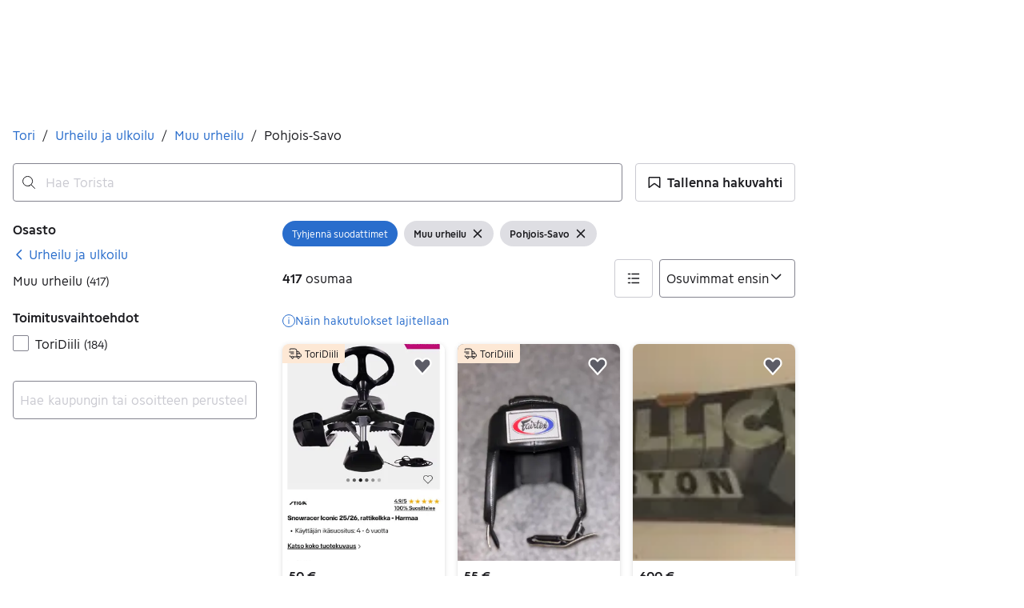

--- FILE ---
content_type: text/html; charset=utf-8
request_url: https://recommendations.asunnot.oikotie.fi/tori-aurora-search-page.html
body_size: 10377
content:
<!DOCTYPE html><html lang="fi"><head><meta charset="utf-8"><meta name="viewport" content="width=device-width,initial-scale=1.0"><title>Suosituimmat kodit | Oikotie Asunnot</title><link rel="icon" href="data:,"><style>@font-face{font-family:"Roboto";font-style:normal;font-weight:400;font-display:swap;src:url("https://cdn.asunnot.oikotie.fi/fonts/roboto/roboto-regular-latin.woff2?e07df") format("woff2"),url("https://cdn.asunnot.oikotie.fi/fonts/roboto/roboto-regular-latin.woff?e07df") format("woff");unicode-range:U+0000-00FF,U+0131,U+0152-0153,U+02BB-02BC,U+02C6,U+02DA,U+02DC,U+2000-206F,U+2074,U+20AC,U+2122,U+2191,U+2193,U+2212,U+2215,U+FEFF,U+FFFD}@font-face{font-family:"Roboto";font-style:normal;font-weight:400;font-display:swap;src:url("https://cdn.asunnot.oikotie.fi/fonts/roboto/roboto-regular-latin-ext.woff2?e07df") format("woff2"),url("https://cdn.asunnot.oikotie.fi/fonts/roboto/roboto-regular-latin-ext.woff?e07df") format("woff");unicode-range:U+0100-024F,U+0259,U+1E00-1EFF,U+2020,U+20A0-20AB,U+20AD-20CF,U+2113,U+2C60-2C7F,U+A720-A7FF}@font-face{font-family:"Roboto";font-style:normal;font-weight:500;font-display:swap;src:url("https://cdn.asunnot.oikotie.fi/fonts/roboto/roboto-medium-latin.woff2?e07df") format("woff2"),url("https://cdn.asunnot.oikotie.fi/fonts/roboto/roboto-medium-latin.woff?e07df") format("woff");unicode-range:U+0000-00FF,U+0131,U+0152-0153,U+02BB-02BC,U+02C6,U+02DA,U+02DC,U+2000-206F,U+2074,U+20AC,U+2122,U+2191,U+2193,U+2212,U+2215,U+FEFF,U+FFFD}@font-face{font-family:"Roboto";font-style:normal;font-weight:500;font-display:swap;src:url("https://cdn.asunnot.oikotie.fi/fonts/roboto/roboto-medium-latin-ext.woff2?e07df") format("woff2"),url("https://cdn.asunnot.oikotie.fi/fonts/roboto/roboto-medium-latin-ext.woff?e07df") format("woff");unicode-range:U+0100-024F,U+0259,U+1E00-1EFF,U+2020,U+20A0-20AB,U+20AD-20CF,U+2113,U+2C60-2C7F,U+A720-A7FF}@font-face{font-family:"Roboto";font-style:normal;font-weight:700;font-display:swap;src:url("https://cdn.asunnot.oikotie.fi/fonts/roboto/roboto-bold-latin.woff2?e07df") format("woff2"),url("https://cdn.asunnot.oikotie.fi/fonts/roboto/roboto-bold-latin.woff?e07df") format("woff");unicode-range:U+0000-00FF,U+0131,U+0152-0153,U+02BB-02BC,U+02C6,U+02DA,U+02DC,U+2000-206F,U+2074,U+20AC,U+2122,U+2191,U+2193,U+2212,U+2215,U+FEFF,U+FFFD}@font-face{font-family:"Roboto";font-style:normal;font-weight:700;font-display:swap;src:url("https://cdn.asunnot.oikotie.fi/fonts/roboto/roboto-bold-latin-ext.woff2?e07df") format("woff2"),url("https://cdn.asunnot.oikotie.fi/fonts/roboto/roboto-bold-latin-ext.woff?e07df") format("woff");unicode-range:U+0100-024F,U+0259,U+1E00-1EFF,U+2020,U+20A0-20AB,U+20AD-20CF,U+2113,U+2C60-2C7F,U+A720-A7FF}body{background-color:#fff;color:#202020;font-family:"Roboto",Helvetica,Arial,sans-serif;-webkit-font-smoothing:antialiased;-moz-osx-font-smoothing:grayscale;font-weight:400;line-height:1.375;overflow:hidden;margin:0}*{box-sizing:border-box}</style><style>.ot-real-estate{display:flex;height:25rem;flex-direction:column;align-items:flex-start;flex-shrink:0;font-size:1rem;line-height:normal}.ot-real-estate__recommendations{margin:0;display:flex;padding:.625rem 0;flex-direction:column;align-items:flex-start;gap:.625rem;flex:1 0 0;align-self:stretch}@media(min-width: 29.6875rem){.ot-real-estate__recommendations{flex-direction:row;padding:.625rem 0 0 0}}.ot-real-estate__footer{height:0.3125rem;flex-shrink:0;background-color:#179bed;align-self:stretch}.ot-real-estate-header{display:flex;color:#fff;text-decoration:none;padding:.9375rem 1.25rem;align-items:center;gap:1.25rem;align-self:stretch;background-color:#179bed;border-radius:5px 5px 0 0}.ot-real-estate-header__logo{display:flex;width:6.9375rem;height:1.875rem;padding:.00144rem 0 .00338rem 0;justify-content:center;align-items:center}.ot-real-estate-header__logo>svg{max-width:100%;max-height:100%}.ot-real-estate-header__text{font-size:1rem;font-weight:700}.ot-real-estate-header__text--wide{display:none;flex:1;text-align:center}@media(min-width: 29.6875rem){.ot-real-estate-header__text--wide{display:inline}}.otas-rcom{display:flex;align-items:flex-start;gap:1.25rem;flex:1 0 0;align-self:stretch;color:#202020;text-decoration:none}.otas-rcom:hover .otas-rcom__image-block{opacity:.9}@media(min-width: 29.6875rem){.otas-rcom{flex-direction:column;align-items:flex-start;gap:0}}.otas-rcom__image-block{flex:1 0 0;align-self:stretch;border-radius:.5rem;background:var(--background-image),#d3d3d3;background-size:cover;background-repeat:no-repeat;background-position:center}@media(min-width: 29.6875rem){.otas-rcom__image-block{flex:none;height:12.5rem}}.otas-rcom__text-block{display:flex;flex-direction:column;justify-content:center;align-items:flex-start;gap:1rem;flex:1 0 0;align-self:stretch}@media(min-width: 29.6875rem){.otas-rcom__text-block{padding-bottom:5px;align-items:center;gap:.625rem}}.otas-rcom__details{display:flex;flex-direction:column;align-items:flex-start;gap:.25rem;font-size:.875rem}@media(min-width: 29.6875rem){.otas-rcom__details{display:none}}.otas-rcom__details--wide{display:none;flex-direction:column;align-items:center;gap:5px;font-size:1rem}@media(min-width: 29.6875rem){.otas-rcom__details--wide{display:flex;flex-direction:column;align-items:center;gap:5px}}.otas-rcom__location{display:flex;flex-direction:column;justify-content:center;align-items:flex-start;gap:.25rem;align-self:stretch;font-weight:700}@media(min-width: 29.6875rem){.otas-rcom__location{display:none}}.otas-rcom__location--wide{display:none;align-items:center}@media(min-width: 29.6875rem){.otas-rcom__location--wide{display:flex}}.otas-rcom__price-and-size{display:flex;align-items:center;gap:.625rem}.otas-rcom__dot{display:inline-flex;width:5px;height:5px}.otas-rcom__dot>svg{fill:#179bed}.otas-rcom__dot>svg{max-width:100%;max-height:100%}</style></head><body><div class="ot-real-estate"><a class="ot-real-estate-header" href="https://asunnot.oikotie.fi/myytavat-asunnot?origin=tori_aurora_search_view_banner&amp;utm_source=tori_aurora&amp;utm_medium=searchpage&amp;utm_campaign=tori2oikotie_re&amp;utm_content=search_view_banner&amp;src=loisto_tori" target="_blank" rel="noopener"><div class="ot-real-estate-header__logo"><svg xmlns="http://www.w3.org/2000/svg" aria-label="Oikotie" viewBox="0 0 600 157.7"><path fill="#202020" d="M521.2.1H0v157.6h521.2L600 78.9z"/><g fill="#fff"><path d="M145.8 43.8h15.3V114h-15.3zM216.6 114.1l-24.7-24.6-.1.2-.2-.2V114h-15.3V43.8h15.3v24.5l24.6-24.6h21.5l-35 35 35.5 35.4zM368.1 59.1h-20.2V114h-15.3V59.1H312V43.8h56.1zM383.4 43.8h15.3V114h-15.3zM462.2 59.1h-32.9v11.7h32.9V86h-32.9v12.8h32.9V114h-48.3V43.8h48.3zM95.9 114.2c-19.5 0-35.3-15.8-35.3-35.3s15.8-35.3 35.3-35.3 35.3 15.8 35.3 35.3-15.8 35.3-35.3 35.3m0-54.6c-10.7 0-19.3 8.7-19.3 19.3 0 10.7 8.7 19.3 19.3 19.3 10.7 0 19.3-8.7 19.3-19.3.1-10.7-8.6-19.3-19.3-19.3"/><path d="M271.5 114.2c-19.5 0-35.3-15.8-35.3-35.3s15.8-35.3 35.3-35.3 35.3 15.8 35.3 35.3-15.8 35.3-35.3 35.3m0-54.6c-10.7 0-19.3 8.7-19.3 19.3 0 10.7 8.7 19.3 19.3 19.3 10.7 0 19.3-8.7 19.3-19.3 0-10.7-8.6-19.3-19.3-19.3"/></g></svg></div><span class="ot-real-estate-header__text">uuteen kotiin vie.</span><span class="ot-real-estate-header__text ot-real-estate-header__text--wide">Eniten uusia asuntoilmoituksia</span></a><div class="ot-real-estate__recommendations"><a class="otas-rcom" target="_blank" rel="noopener" href="https://asunnot.oikotie.fi/myytavat-asunnot/kotka/24118809?origin=tori_aurora_search_view_banner&amp;utm_source=tori_aurora&amp;utm_medium=searchpage&amp;utm_campaign=tori2oikotie_re&amp;utm_content=search_view_banner&amp;src=loisto_tori"><span class="otas-rcom__image-block" aria-role="image" style="--background-image:url(https://cdn.asunnot.oikotie.fi/AGq71WqhQ9Fy61J3b12heuhKdBk=/fit-in/600x520/ot-real-estate-mediabank-prod/359/576/source/225675953);"></span><span class="otas-rcom__text-block"><span class="otas-rcom__location otas-rcom__location--wide">Ruonala, Kotka</span><span class="otas-rcom__location"><span>Ruonala,</span><span>Kotka</span></span><span class="otas-rcom__details--wide"><span class="otas-rcom__price-and-size"><span>49 000 €</span><span class="otas-rcom__dot"><svg xmlns="http://www.w3.org/2000/svg" fill="none" viewBox="0 0 6 5"><circle cx="2.75" cy="2.5" r="2.5"/></svg></span><span>160 m²</span></span><span>Omakotitalo</span></span><span class="otas-rcom__details"><span>49 000 €</span><span>160 m²</span><span>Omakotitalo</span></span></span></a><a class="otas-rcom" target="_blank" rel="noopener" href="https://asunnot.oikotie.fi/myytavat-asunnot/loppi/22202735?origin=tori_aurora_search_view_banner&amp;utm_source=tori_aurora&amp;utm_medium=searchpage&amp;utm_campaign=tori2oikotie_re&amp;utm_content=search_view_banner&amp;src=loisto_tori"><span class="otas-rcom__image-block" aria-role="image" style="--background-image:url(https://cdn.asunnot.oikotie.fi/flBO4Z8Q_qHJtIwo3cgHsO0njNE=/fit-in/600x520/ot-real-estate-mediabank-prod/991/385/source/217583199);"></span><span class="otas-rcom__text-block"><span class="otas-rcom__location otas-rcom__location--wide">Kirkonkylä, Loppi</span><span class="otas-rcom__location"><span>Kirkonkylä,</span><span>Loppi</span></span><span class="otas-rcom__details--wide"><span class="otas-rcom__price-and-size"><span>129 000 €</span><span class="otas-rcom__dot"><svg xmlns="http://www.w3.org/2000/svg" fill="none" viewBox="0 0 6 5"><circle cx="2.75" cy="2.5" r="2.5"/></svg></span><span>400 m²</span></span><span>Omakotitalo</span></span><span class="otas-rcom__details"><span>129 000 €</span><span>400 m²</span><span>Omakotitalo</span></span></span></a></div><div class="ot-real-estate__footer"></div></div><script nonce="qXux5bb7WzvAd5By+nzfdQ==">(()=>{"use strict";var e={d:(o,r)=>{for(var t in r)e.o(r,t)&&!e.o(o,t)&&Object.defineProperty(o,t,{enumerable:!0,get:r[t]})},o:(e,o)=>Object.prototype.hasOwnProperty.call(e,o),r:e=>{"undefined"!=typeof Symbol&&Symbol.toStringTag&&Object.defineProperty(e,Symbol.toStringTag,{value:"Module"}),Object.defineProperty(e,"__esModule",{value:!0})}},o={};function r(){const e=new URLSearchParams(window.location.search);e.get("clickTag")&&document.querySelectorAll("a[data-click-tag]").forEach((o=>{o instanceof HTMLAnchorElement&&(o.href=e.get("clickTag")+o.href)}))}e.r(o),e.d(o,{initClickTag:()=>r});var t=window;for(var a in o)t[a]=o[a];o.__esModule&&Object.defineProperty(t,"__esModule",{value:!0})})();</script><script nonce="qXux5bb7WzvAd5By+nzfdQ==">window.initClickTag();</script></body></html>